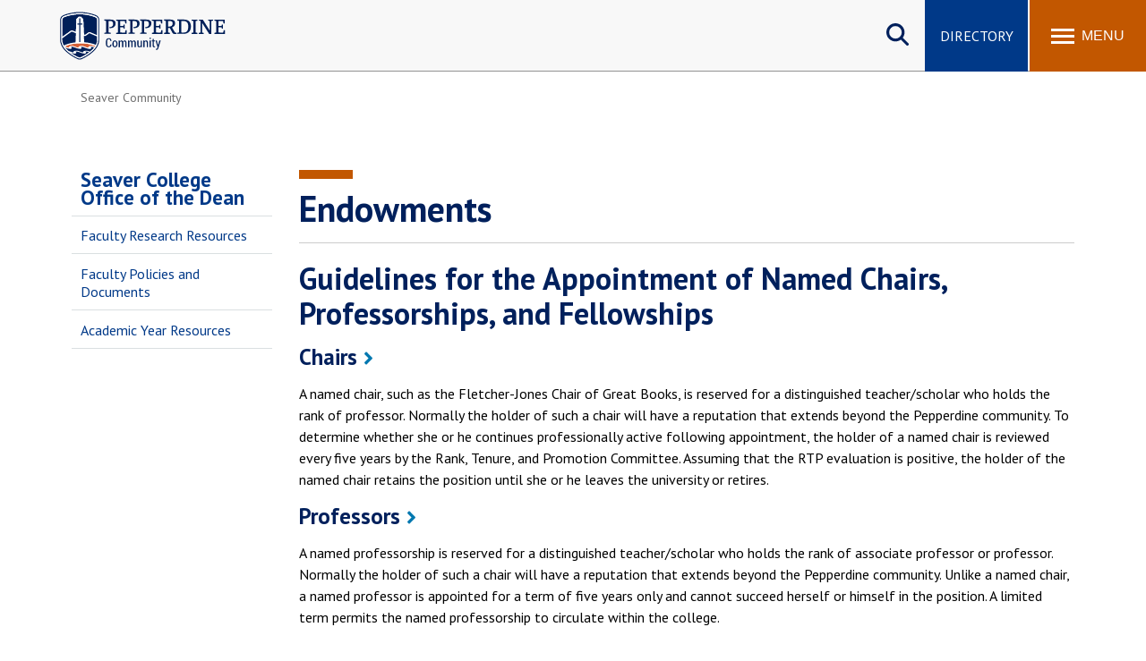

--- FILE ---
content_type: text/html; charset=UTF-8
request_url: https://community.pepperdine.edu/seaver/dean/faculty-research-resources/endowments.htm
body_size: 8199
content:
<!DOCTYPE HTML><html lang="en" dir="ltr">
   <head>
      <meta http-equiv="Content-Type" content="text/html; charset=UTF-8">
      
<meta name="viewport" content="width=device-width, initial-scale=1" />
<!--WEB REFRESH-->
<link rel="stylesheet" type="text/css" href="/_resources/css/master.css" media="all"/>
<link rel="stylesheet" type="text/css" href="/_resources/css/slideshow6.1-min.css" media="all"/>
<link rel="stylesheet" type="text/css" href="/_resources/css/carousel.css" media="all"/>
<link rel="stylesheet" type="text/css" href="/_resources/css/error-success.css"/><!-- forms / errors-success-->
<link rel="stylesheet" href="https://cdnjs.cloudflare.com/ajax/libs/fancybox/3.4.0/jquery.fancybox.min.css" />
<script src="https://kit.fontawesome.com/53d08d7c16.js" crossorigin="anonymous"></script>

<!-- Universal WWW Google Tag Manager -->
<script>(function(w,d,s,l,i){w[l]=w[l]||[];w[l].push({'gtm.start':
new Date().getTime(),event:'gtm.js'});var f=d.getElementsByTagName(s)[0],
j=d.createElement(s),dl=l!='dataLayer'?'&l='+l:'';j.async=true;j.src=
'https://www.googletagmanager.com/gtm.js?id='+i+dl;f.parentNode.insertBefore(j,f);
})(window,document,'script','dataLayer','GTM-P8PTTQM');</script>
<!-- End Google Tag Manager -->

<!-- Community Google Tag Manager -->
<script>(function(w,d,s,l,i){w[l]=w[l]||[];w[l].push({'gtm.start':
new Date().getTime(),event:'gtm.js'});var f=d.getElementsByTagName(s)[0],
j=d.createElement(s),dl=l!='dataLayer'?'&l='+l:'';j.async=true;j.src=
'https://www.googletagmanager.com/gtm.js?id='+i+dl;f.parentNode.insertBefore(j,f);
})(window,document,'script','dataLayer','GTM-TB9MQQB');</script>
<!-- End Google Tag Manager -->

<!--Clarity Tag -->
<script type="text/javascript">
    (function(c,l,a,r,i,t,y){
        c[a]=c[a]||function(){(c[a].q=c[a].q||[]).push(arguments)};
        t=l.createElement(r);t.async=1;t.src="https://www.clarity.ms/tag/"+i;
        y=l.getElementsByTagName(r)[0];y.parentNode.insertBefore(t,y);
    })(window, document, "clarity", "script", "kwciyxrdlu");
</script>      <link rel="stylesheet" type="text/css" href="/_resources/css/oustyles.css">
      <!--
<script>
!function(e,a,t,n,c,o,s){e.GoogleAnalyticsObject=c,e[c]=e[c]||function(){(e[c].q=e[c].q||[]).push(arguments)},e[c].l=1*new Date,o=a.createElement(t),s=a.getElementsByTagName(t)[0],o.async=1,o.src=n,s.parentNode.insertBefore(o,s)}(window,document,"script","//www.google-analytics.com/analytics.js","ga");
	
	 ga("create","UA-4349365-1","auto");
	ga('create', 'UA-83541201-1', 'auto', 'landscapeTracker');
	ga('require', 'GTM-WKW4RLM');
	ga('send','pageview');
	ga('landscapeTracker.send', 'pageview');

</script>
-->      <title>Endowments | Pepperdine Community</title>
      <meta name="description" content="Guidelines for the Appointment of Named Chairs, Professorships and Fellowships at Seaver College, Pepperdine University.">
      <meta name="robots" content="all">
      <link rel="canonical" href="https://community.pepperdine.edu/seaver/dean/faculty-research-resources/endowments.htm">
   </head>
   <body id="top" class="twocol"><noscript><iframe title="Google Tag Manager" src="https://www.googletagmanager.com/ns.html?id=GTM-P8PTTQM" height="0" width="0" style="display:none;visibility:hidden"></iframe></noscript><noscript><iframe title="Community - Google Tag Manager" src="https://www.googletagmanager.com/ns.html?id=GTM-TB9MQQB" height="0" width="0" style="display:none;visibility:hidden"></iframe></noscript><a href="#main-content" class="skipnav">Skip to main content</a><header>
         <div class="wordmark"><a aria-label="Pepperdine | Community home link" href="/">Pepperdine | Community</a></div>
      </header>
      
<nav class="mainnav">
	<div class="search-button">
		<button class="search-trigger" aria-haspopup="true" aria-expanded="false" role="button">Search site</button>
	</div>
	<div class="main-search">
		<form role="search" action="/search/" class="searchform" id="cse-search-box">
			<input name="cx" type="hidden" value="001459096885644703182:hzfakaxjr_c">
			<input name="ie" type="hidden" value="UTF-8">
			<label for="q" style="display:none;">x</label>
			<input class="search-box search-box-hide" id="q" name="q" onfocus="document.getElementById('q').value=''" type="text" placeholder="Search Pepperdine">
			<label for="submit-search" style="display:none;">Search</label>
			<input title="Submit Form" id="submit-search" name="submit-search" type="submit" value="Submit" style="display:none;" />
			<span id="google-search" class="fas fa-search" title="open search"></span>
		</form>
	</div>
	<div class="main-buttons">
		<div class="button"><a id="main-buttons-directory" href="/directory/">Directory</a></div>
	</div>
	<div class="menu-button">
		<button class="menu-trigger" aria-haspopup="true" aria-expanded="false" aria-label="Toggle Menu">
			<span class="menu-symbol flex-1">
				<span class="bar1"></span>
				<span class="bar2"></span>
				<span class="bar3"></span>
			</span>
			<span class="menu-text flex-1">Menu</span>
		</button>
	</div>
	
	<div class="menu-container">
		<div class="">
			<div id="drawer-master" class="primary-nav flex-5">
				<ul role="menu" aria-label="Main">
					<li id="mainnav-university" class="mainnav-1" aria-haspopup="true" role="menuitem"><a id="university" href="/university/">University <span class="fas fa-chevron-right fa-lg" alt="open arrow" aria-hidden="true" role="presentation"></span></a></li>
					<li id="mainnav-seaver" class="mainnav-2" aria-haspopup="true" role="menuitem"><a id="seaver" href="/seaver/">Seaver <span class="fas fa-chevron-right fa-lg" alt="open arrow" aria-hidden="true" role="presentation"></span></a></li>
					<li id="mainnav-law" class="mainnav-3" aria-haspopup="true" role="menuitem"><a id="law" href="/law/">Caruso Law <span class="fas fa-chevron-right fa-lg" alt="open arrow" aria-hidden="true" role="presentation"></span></a></li>
					<li id="mainnav-graziadio" class="mainnav-4" aria-haspopup="true" role="menuitem"><a id="graziadio" href="/graziadio/">Graziadio Business <span class="fas fa-chevron-right fa-lg" alt="open arrow" aria-hidden="true" role="presentation"></span></a></li>
					<li id="mainnav-gsep" class="mainnav-5" aria-haspopup="true" role="menuitem"><a id="gsep" href="/gsep/">GSEP <span class="fas fa-chevron-right fa-lg" alt="open arrow" aria-hidden="true" role="presentation"></span></a></li>
					<li id="mainnav-spp" class="mainnav-6" aria-haspopup="true" role="menuitem"><a id="spp" href="/publicpolicy/">Public Policy <span class="fas fa-chevron-right fa-lg" alt="open arrow" aria-hidden="true" role="presentation"></span></a></li>
					<li id="mainnav-chs" class="mainnav-7" aria-haspopup="true" role="menuitem"><a id="chs" href="/healthscience/">Health Science <span class="fas fa-chevron-right fa-lg" alt="open arrow" aria-hidden="true" role="presentation"></span></a></li>
				</ul>
			</div>
			<div class="icon-nav flex-2">
				<ul class="flex-column" role="menu" aria-label="Secondary">
					<li class="main-nav-list-item" role="menuitem"><a href="/announcements/"><span class="fas fa-megaphone fa-fw" alt="megaphone icon" role="presentation"></span>Announcements</a></li>
					<li class="main-nav-list-item" role="menuitem"><a href="/events/"><span class="fas fa-calendar-alt fa-fw" alt="calendar icon" role="presentation"></span>Events</a></li>
					<li class="main-nav-list-item" role="menuitem"><a class="noicon" href="https://www.pepperdine.edu/newsroom/"><span class="fas fa-newspaper fa-fw" alt="newspaper icon" role="presentation"></span>Newsroom</a></li>
					<li class="main-nav-list-item" role="menuitem"><a href="/directory/"><span class="fas fa-users fa-fw" alt="people icon" role="presentation"></span>F/S Directory</a></li>
				</ul>
			</div>
			<div class="popular-nav flex-6">
				<div class="heading">Popular Links</div>
				<ul class="grid_2col" role="menu" aria-label="Popular Links">
					<li class="main-nav-list-item" role="menuitem"><a href="https://wavenet.pepperdine.edu">WaveNet</a></li>
					<li class="main-nav-list-item" role="menuitem"><a href="https://canvas.pepperdine.edu">Pepperdine Canvas</a></li>
					<li class="main-nav-list-item" role="menuitem"><a href="/it/tools/email/">Email</a></li>
					<li class="main-nav-list-item" role="menuitem"><a href="https://mytime.pepperdine.edu">Kronos</a></li>
					<li class="main-nav-list-item" role="menuitem"><a href="/it/services/copyservices/">Printing</a></li>
					<li class="main-nav-list-item" role="menuitem"><a href="/campus-operations/mail/">Mail Services</a></li>
					<li class="main-nav-list-item" role="menuitem"><a href="/housing/">Housing</a></li>
					<li class="main-nav-list-item" role="menuitem"><a href="/poc/facilitiesservices/#maintenance-request">Maintenance Request</a></li>
					<li class="main-nav-list-item" role="menuitem"><a href="https://dining.pepperdine.edu">Dining</a></li>
					<li class="main-nav-list-item" role="menuitem"><a href="/housing/student-resources/student-resources-mealplans.htm">Meal Plans</a></li>
					<li class="main-nav-list-item" role="menuitem"><a href="/healthcenter/">Student Health Center</a></li>
					<li class="main-nav-list-item" role="menuitem"><a href="/counselingcenter/">Counseling Center</a></li>
					<li class="main-nav-list-item" role="menuitem"><a href="/campus-operations/transit/schedule.htm">Campus Shuttle</a></li>
				</ul>
			</div>
			<!-- UNIVERSITY SUBNAV DRAWER-->
			<div id="university-drawer" class="submenu-container hide-sub-nav" role="menuitem">
				<div class="submenu-back"><a rel="nofollow" id="university-submenu-back" href="#"><span class="fas fa-chevron-left" alt="back arrow" aria-hidden="true" role="presentation"></span> Back</a></div>
				<div class="heading"><a href="/university/"><span class="fas fa-home" alt="main link icon" aria-hidden="true" role="presentation"></span> University</a></div>
				<div class="subnav-wrapper" role="navigation" aria-label="University Community">
					<div class="subnav flex-1">
						<div class="subheading"><a href="/university/academics.htm">University Academics</a></div>
						<ul class="grid_1col">
							<li class="main-nav-list-item"><a href="/irb/">Institutional Review Board</a></li>
							<li class="main-nav-list-item"><a href="https://library.pepperdine.edu/">Libraries</a></li>
							<li class="main-nav-list-item"><a href="https://www.pepperdine.edu/academics/grant-funding/">Office of Research, Grants, and Foundation Relations</a></li>
							<li class="main-nav-list-item"><a href="/techlearn/">Technology and Learning</a></li>
						</ul>
						<div class="subheading"><a href="/university/student-life.htm">Student Life</a></div>
						<ul class="grid_1col">
							<li class="main-nav-list-item"><a href="/housing/">Housing and Residence Life</a></li>
							<li class="main-nav-list-item"><a href="/spirituallife/">Spiritual Life at Pepperdine</a></li>
							<li class="main-nav-list-item"><a href="https://www.pepperdine.edu/spiritual-life/hub/">Hub for Spiritual Life</a></li>
							<li class="main-nav-list-item"><a href="/cfl/">Center for Faith and Learning</a></li>
						</ul>
					</div>
					<div class="subnav flex-1">
						<div class="subheading"><a href="/university/services.htm">Services</a></div>
						<ul class="grid_1col">
							<li class="main-nav-list-item"><a href="/bi/">Business Intelligence</a></li>
							<li class="main-nav-list-item"><a href="/businessservices/">Business Services</a></li>
							<li class="main-nav-list-item"><a href="/campus-operations/">Campus Operations</a></li>
							<li class="main-nav-list-item"><a href="/campusrecreation/">Campus Recreation</a></li>
							<li class="main-nav-list-item"><a href="/counselingcenter/">Counseling Center</a></li>
							<li class="main-nav-list-item"><a href="/digitalsignage/">Digital Signage</a></li>
							<li class="main-nav-list-item"><a href="/healthcenter/">Health Center</a></li>
							<li class="main-nav-list-item"><a href="/poc/">Planning, Operations, and Construction</a></li>
							<li class="main-nav-list-item"><a href="https://www.pepperdine.edu/publicsafety/">Department of Public Safety</a></li>
							<li class="main-nav-list-item"><a href="/studentemployment/">Student Employment</a></li>
							<li class="main-nav-list-item"><a href="https://www.pepperdine.edu/sustainability/">Center for Sustainability</a></li>
						</ul>
					</div>
					<div class="subnav flex-1">
						<div class="subheading"><a href="/university/departments.htm">Central Departments</a></div>
						<ul class="grid_1col">
							<li class="main-nav-list-item"><a href="/assurance-advisory-services/">Auditing Services</a></li>
							<li class="main-nav-list-item"><a href="/finance/">Finance</a></li>
							<li class="main-nav-list-item"><a href="/generalcounsel/">General Counsel</a></li>
							<li class="main-nav-list-item"><a href="/hr/">Human Resources</a></li>
							<li class="main-nav-list-item"><a href="/oir/">Office of Insurance and Risk</a></li>
							<li class="main-nav-list-item"><a href="/imc/">Integrated Marketing Communications</a></li>
							<li class="main-nav-list-item"><a href="/it/">Information Technology</a></li>
							<li class="main-nav-list-item"><a href="/universityevents/">Department of University Events</a></li>
							<li class="main-nav-list-item"><a href="/committees/">University Committees</a></li>
						</ul>
					</div>
				</div>
			</div>
			<!-- SEAVER SUBNAV DRAWER-->
			<div id="seaver-drawer" class="submenu-container hide-sub-nav" role="menuitem">
				<div class="submenu-back"><a id="seaver-submenu-back" href="#"><span class="fas fa-chevron-left" alt="back arrow" aria-hidden="true" role="presentation"></span> Back</a></div>
				<div class="heading"><a href="/seaver/"><span class="fas fa-home" alt="main link icon" aria-hidden="true" role="presentation"></span> Seaver Community</a></div>
				<div class="subnav-wrapper" role="navigation" aria-label="Seaver Community">
					<div class="subnav flex-1">
						<div class="subheading"><a href="/seaver/academics.htm">Academics</a></div>
						<ul class="grid_1col">
							<li class="main-nav-list-item"><a href="/seaver/internationalprograms/">International Programs</a></li>
							<li class="main-nav-list-item"><a href="/seaver/onestop/">OneStop</a></li>
							<li class="main-nav-list-item"><a href="/seaver/academicadvising/">Academic Advising</a></li>
							<li class="main-nav-list-item"><a href="https://seaver.pepperdine.edu/academics/academic-support/student-success-center/">Student Success Center</a></li>
							<li class="main-nav-list-item"><a href="/seaver/writingcenter/">Writing Center</a></li>
							<li class="main-nav-list-item"><a href="/seaver/dean/">Dean's Office</a></li>
							<li class="main-nav-list-item"><a href="/it/students/">Tech Central for Students</a></li>
							<li class="main-nav-list-item"><a href="/it/tools/canvas/">Tutorial for Pepperdine Canvas</a></li>
							<li class="main-nav-list-item"><a href="/seaver/sfa/">Seaver Faculty Association</a></li>
						</ul>
					</div>
					<div class="subnav flex-1">
						<div class="subheading"><a href="/seaver/student-life.htm">Campus Life</a></div>
						<ul class="grid_1col">
							<li class="main-nav-list-item"><a href="/campusrecreation/">Campus Recreation</a></li>
							<li class="main-nav-list-item"><a href="/housing/">Housing &amp; Living Community</a></li>
							<li class="main-nav-list-item"><a href="/seaver/studentactivities/">Student Activities</a></li>
							<li class="main-nav-list-item"><a href="https://www.pepperdine.edu/spiritual-life/hub/">Spiritual Life Hub</a></li>
							<li class="main-nav-list-item"><a href="/seaver/studentactivities/sga/">SGA</a></li>
							<li class="main-nav-list-item"><a href="/seaver/springbreak/">Spring Break</a></li>
							<li class="main-nav-list-item"><a href="/seaver/studentactivities/greeks/">Fraternity &amp; Sorority Life</a></li>
						</ul>
					</div>
					<div class="subnav flex-1">
						<div class="subheading"><a href="/seaver/services.htm">Services</a></div>
						<ul class="grid_1col">
							<li class="main-nav-list-item"><a href="/healthcenter/">Health Center</a></li>
							<li class="main-nav-list-item"><a href="/counselingcenter/">Counseling Center</a></li>
							<li class="main-nav-list-item"><a href="/thrive/">Thrive Student Wellness Program</a></li>
							<li class="main-nav-list-item"><a href="/athletes/">Student-Athletes</a></li>
							<li class="main-nav-list-item"><a href="/campus-operations/transit/schedule.htm">Shuttle Services</a></li>
						</ul>
					</div>
				</div>
			</div>
			<!-- LAW SUBNAV DRAWER-->
			<div id="law-drawer" class="submenu-container hide-sub-nav" role="menuitem">
				<div class="submenu-back"><a id="law-submenu-back" href="#"><span class="fas fa-chevron-left" alt="back arrow" aria-hidden="true" role="presentation"></span> Back</a></div>
				<div class="heading"><a href="/law/"><span class="fas fa-home" alt="main link icon" aria-hidden="true" role="presentation"></span>Caruso Law Community</a></div>
				<div class="subnav-wrapper" role="navigation" aria-label="Caruso Law Community">
					<div class="subnav flex-1">
						<div class="subheading"><a href="/law/academics/">Academic Resources</a></div>
						<ul class="grid_1col">
							<li class="main-nav-list-item"><a href="/law/academics/calendar.htm">Academic Calendar</a></li>
							<li class="main-nav-list-item"><a href="https://law.pepperdine.edu/degrees-programs/catalog/">Academic Catalog</a></li>
							<li class="main-nav-list-item"><a href="/law/academics/academic-policies.htm">Academic Policies</a></li>
							<li class="main-nav-list-item"><a href="/law/academics/course-schedules/">Course Schedules</a></li>
							<li class="main-nav-list-item"><a href="/law/admissions-student-info-services/grade-distributions/">1L Grade Distribution &amp; Class Ranks</a></li>
							<li class="main-nav-list-item"><a href="/law/academics/program-learning-outcomes.htm">Program Learning Outcomes</a></li>
							<li class="main-nav-list-item"><a href="https://law.pepperdine.edu/experiential-learning/global-programs/">Global Programs</a></li>
							<li class="main-nav-list-item"><a href="/law/writing-center/">Writing Center</a></li>
							<li class="main-nav-list-item"><a href="https://law.pepperdine.edu/library/">Law Library</a></li>
						</ul>
					</div>
					<div class="subnav flex-1">
						<div class="subheading"><a href="/law/admissions-student-info-services/">Services</a></div>
						<ul class="grid_1col">
							<li class="main-nav-list-item"><a href="/law/admissions-student-info-services/forms.htm">Student Administrative Forms</a></li>
							<li class="main-nav-list-item"><a href="/law/student-accounts/">Student Accounts</a></li>
							<li class="main-nav-list-item"><a href="https://law.pepperdine.edu/admissions/financial-aid/">Office of Financial Assistance</a></li>
							<li class="main-nav-list-item"><a href="/law/admissions-student-info-services/transcript-requests.htm">Transcript Requests</a></li>
							<li class="main-nav-list-item"><a href="/law/career-development/">Career Development</a></li>
							<li class="main-nav-list-item"><a href="/law/central-departments/">Marketing and Communications</a></li>
							<li class="main-nav-list-item"><a href="/law/faculty-support-services/">Faculty Support Services</a></li>
							<li class="main-nav-list-item"><a href="/law/information-services/">Information Services</a></li>	
						</ul>
					</div>
					<div class="subnav flex-1">
						<div class="subheading"><a href="/law/student-life/">Student Life</a></div>
						<ul class="grid_1col">
							<li class="main-nav-list-item"><a href="https://law.pepperdine.edu/about/our-campus/malibu/">Around Malibu</a></li>
							<li class="main-nav-list-item"><a href="/law/student-life/student-policies/">Student Policies</a></li>
							<li class="main-nav-list-item"><a href="/law/student-life/student-bar-association/">Student Bar Association</a></li>
							<li class="main-nav-list-item"><a href="/law/student-life/organizations/">Student Organizations</a></li>
							<li class="main-nav-list-item"><a href="/law/student-life/organizations/boards/">Student Boards</a></li>
							<li class="main-nav-list-item"><a href="/law/student-life/organizations/moot-court/">Moot Court</a></li>
						</ul>
					</div>
				</div>
			</div>
			<!-- GRAZIADIO SUBNAV DRAWER-->
			<div id="graziadio-drawer" class="submenu-container hide-sub-nav" role="menuitem">
				<div class="submenu-back"><a id="graziadio-submenu-back" href="#"><span class="fas fa-chevron-left" alt="back arrow" aria-hidden="true" role="presentation"></span> Back</a></div>
				<div class="heading"><a href="/graziadio/"><span class="fas fa-home" alt="main link icon" aria-hidden="true" role="presentation"></span> Graziadio Business Community</a></div>
				<div class="subnav-wrapper" role="navigation" aria-label="Graziadio Business Community">
					<div class="subnav flex-1">
						<div class="subheading"><a href="/graziadio/academics/">Academics</a></div>
						<ul class="grid_1col">
							<li class="main-nav-list-item"><a href="/graziadio/academics/">Academic Advising</a></li>
							<li class="main-nav-list-item"><a href="https://bschool.pepperdine.edu/programs/academic-calendar/">Academic Calendar</a></li>
							<li class="main-nav-list-item"><a href="/graziadio/academics/accreditation-assessment/">Accreditation and Assessment</a></li>
							<li class="main-nav-list-item"><a href="/graziadio/services/career-services/">Career Services</a></li>
							<li class="main-nav-list-item"><a href="/graziadio/academics/student-outcomes-disclosures/">Outcomes and Disclosures</a></li>
							<li class="main-nav-list-item"><a href="/graziadio/academics/part-time-programs/">Part-Time Students</a></li>
							<li class="main-nav-list-item"><a href="/graziadio/academics/full-time-programs/">Full-Time Students</a></li>
							<li class="main-nav-list-item"><a href="/graziadio/academics/executive-programs/">Executive Students</a></li>
							<li class="main-nav-list-item"><a href="/graziadio/academics/online-programs/">Online Program Students</a></li>
						</ul>
					</div>
					<div class="subnav flex-1">
						<div class="subheading"><a href="/graziadio/student-life/">Student Life</a></div>
						<ul class="grid_1col">
							<li class="main-nav-list-item"><a href="/graziadio/student-life/student-clubs/">Student Clubs and Organizations</a></li>
							<li class="main-nav-list-item"><a href="/housing/graziadio/graduate-academic-year-housing.htm">Housing and Residence Life</a></li>
							<li class="main-nav-list-item"><a href="/campusrecreation/">Campus Recreation</a></li>
							<li class="main-nav-list-item"><a href="/studentemployment/">Student Employment</a></li>
							<li class="main-nav-list-item"><a href="/seaver/onestop/tickets/">Student Discounts</a></li>
						</ul>
					</div>
					<div class="subnav flex-1">
						<div class="subheading"><a href="/graziadio/services/">Services</a></div>
						<ul class="grid_1col">
							<li class="main-nav-list-item"><a href="/graziadio/services/career-services/">Career Services</a></li>
							<li class="main-nav-list-item"><a href="/graziadio/student-life/academic-support/">Academic Support</a></li>
							<li class="main-nav-list-item"><a href="/graziadio/services/student-accounts/">Student Accounts</a></li>
							<li class="main-nav-list-item"><a href="/graziadio/services/academic-affairs/">Academic Affairs</a></li>
							<li class="main-nav-list-item"><a href="/graziadio/services/student-enrollment-services/">Enrollment Analytics</a></li>
						</ul>
						<div class="subheading"><a href="/graziadio/central-departments/">Central Departments</a></div>
						<ul>
							<li class="main-nav-list-item"><a href="/graziadio/central-departments/administration/">Administration</a></li>
							<li class="main-nav-list-item"><a href="/graziadio/central-departments/marketing-communications/">Marketing Communications</a></li>
							<li class="main-nav-list-item"><a href="/it/">Information Technology</a></li>
						</ul>
					</div>
				</div>
			</div>
			<!-- GSEP SUBNAV DRAWER-->
			<div id="gsep-drawer" class="submenu-container hide-sub-nav" role="menuitem">
				<div class="submenu-back"><a id="gsep-submenu-back" href="#"><span class="fas fa-chevron-left" alt="back arrow" aria-hidden="true" role="presentation"></span> Back</a></div>
				<div class="heading"><a href="/gsep/"><span class="fas fa-home" alt="main link icon" aria-hidden="true" role="presentation"></span> GSEP Community</a></div>
				<div class="subnav-wrapper" role="navigation" aria-label="GSEP Community">
					<div class="subnav flex-1">
						<div class="subheading"><a href="/gsep/academics/">Academic Resources</a></div>
						<ul class="grid_1col">
							<li class="main-nav-list-item"><a href="/gsep/dissertation/">Dissertation Support</a></li>
							<li class="main-nav-list-item"><a href="/gsep/writing-support/">Writing Support</a></li>
							<li class="main-nav-list-item"><a href="/gsep/student-services/maclp-practicum-preparation/">MFT Practicum Preparation</a></li>
							<li class="main-nav-list-item"><a href="/gsep/student-services/msbp-practicum/">MSBP Practicum Preparation</a></li>
							<li class="main-nav-list-item"><a href="/gsep/student-services/honor-societies/">Honor Societies</a></li>
							<li class="main-nav-list-item"><a href="/gsep/student-services/graduation/">Graduation</a></li>
							<li class="main-nav-list-item"><a href="https://library.pepperdine.edu/">Libraries</a></li>
							<li class="main-nav-list-item"><a href="/gsep/student-services/registration/">Records and Enrollment</a></li>
						</ul>
					</div>
					<div class="subnav flex-1">
						<div class="subheading"><a href="/gsep/services.htm">Services</a></div>
						<ul class="grid_1col">
							<li class="main-nav-list-item"><a href="/gsep/student-services/parking/">Parking Information</a></li>
							<li class="main-nav-list-item"><a href="https://gsep.pepperdine.edu/career-services/">Career Services</a></li>
							<li class="main-nav-list-item"><a href="https://gsep.pepperdine.edu/admission/financial-aid/">Financial Aid</a></li>
							<li class="main-nav-list-item"><a href="/gsep/student-accounts/">Student Accounts</a></li>
							<li class="main-nav-list-item"><a href="/gsep/student-services/">Student Services</a></li>
							<li class="main-nav-list-item"><a href="/gsep/student-services/student-employment/">Student Employment</a></li>
							<li class="main-nav-list-item"><a href="/gsep/faculty/">Faculty Resources</a></li>
							<li class="main-nav-list-item"><a href="/gsep/staff/">Staff Resources</a></li>
						</ul>
					</div>
					<div class="subnav flex-1">
						<div class="subheading"><a href="https://gsep.pepperdine.edu/student-life/">Student Life</a></div>
						<ul class="grid_1col">
							<li class="main-nav-list-item"><a href="/housing/gsep/">Housing for GSEP Students</a></li>
							<li class="main-nav-list-item"><a href="/gsep/student-services/honor-societies/">Honor Society</a></li>
							<li class="main-nav-list-item"><a href="/spirituallife/">Spiritual Life</a></li>
							<li class="main-nav-list-item"><a href="https://gsep.pepperdine.edu/student-life/groups/education/">Education Student Groups</a></li>
							<li class="main-nav-list-item"><a href="https://gsep.pepperdine.edu/student-life/groups/psychology/">Psychology Student Groups</a></li>
							<li class="main-nav-list-item"><a href="/apps/">Pepperdine Apps</a></li>
						</ul>
					</div>
				</div>
			</div>
			<!-- PUBLIC POLICY SUBNAV DRAWER-->
			<div id="spp-drawer" class="submenu-container hide-sub-nav" role="menuitem">
				<div class="submenu-back"><a rel="nofollow" id="spp-submenu-back" href="#"><span class="fas fa-chevron-left" alt="back arrow" aria-hidden="true" role="presentation"></span> Back</a></div>
				<div class="heading"><a href="/publicpolicy/"><span class="fas fa-home" alt="main link icon" aria-hidden="true" role="presentation"></span> Public Policy Community</a></div>
				<div class="subnav-wrapper" role="navigation" aria-label="Public Policy Community">
					<div class="subnav flex-1">
						<div class="subheading"><a href="/publicpolicy/academicservices/">Academic Services</a></div>
						<ul class="grid_1col">
							<li class="main-nav-list-item"><a href="https://publicpolicy.pepperdine.edu/academics/calendar/">Academic Calendar</a></li>
							<li class="main-nav-list-item"><a href="/publicpolicy/academicservices/libraries.htm">Libraries</a></li>
							<li class="main-nav-list-item"><a href="/publicpolicy/academicservices/study-labs.htm">Study Labs</a></li>
							<li class="main-nav-list-item"><a href="https://www.pepperdine.edu/registrar/transcripts/">Transcripts</a></li>
						</ul>
					</div>
					<div class="subnav flex-1">
						<div class="subheading"><a href="/publicpolicy/studentservices/">Student Services</a></div>
						<ul class="grid_1col">
							<li class="main-nav-list-item"><a href="/housing/publicpolicy/">Public Policy Student Housing</a></li>
							<li class="main-nav-list-item"><a href="/publicpolicy/studentservices/financialaid/">Financial Aid</a></li>
							<li class="main-nav-list-item"><a href="/publicpolicy/studentservices/internships/internship-search.htm">Internship Database Search</a></li>
							<li class="main-nav-list-item"><a href="https://publicpolicy.pepperdine.edu/master-public-policy/professional-development/">Professional Development</a></li>
							<li class="main-nav-list-item"><a href="/hr/policies/policymanual.htm#thirtysix">University International Travel Policy</a></li>
							<li class="main-nav-list-item"><a href="/publicpolicy/studentservices/careerservices/">Career Services</a></li>
						</ul>
					</div>
					<div class="subnav flex-1">
						<div class="subheading"><a href="/publicpolicy/studentlife/">Student Life</a></div>
						<ul class="grid_1col">
							<li class="main-nav-list-item"><a href="https://publicpolicy.pepperdine.edu/student-life/activities/">Clubs &amp; Organizations</a></li>
							<li class="main-nav-list-item"><a href="/spirituallife/">Spiritual Life</a></li>
							<li class="main-nav-list-item"><a href="/studentemployment/">Student Employment</a></li>
							<li class="main-nav-list-item"><a href="/healthcenter/">Health Center</a></li>
						</ul>
					</div>
				</div>
			</div>
			<!-- CHS SUBNAV DRAWER-->
			<div id="chs-drawer" class="submenu-container hide-sub-nav" role="menuitem">
				<div class="submenu-back"><a rel="nofollow" id="chs-submenu-back" href="#"><span class="fas fa-chevron-left" alt="back arrow" aria-hidden="true" role="presentation"></span> Back</a></div>
				<div class="heading"><a href="/publicpolicy/"><span class="fas fa-home" alt="main link icon" aria-hidden="true" role="presentation"></span> Health Science Community</a></div>
				<div class="subnav-wrapper" role="navigation" aria-label="Health Science Community">
					<div class="subnav flex-1">
						<div class="subheading"><a href="/healthscience/dean/">Office of the Dean</a></div>
						<ul class="grid_1col">
							<li class="main-nav-list-item"><a href="/healthscience/dean/faculty-handbook/">Faculty Handbook</a></li>
							<li class="main-nav-list-item"><a href="/healthscience/dean/rtp/">RTP for Tenure-Line Faculty</a></li>
							<li class="main-nav-list-item"><a href="/healthscience/dean/rank-promotion/">R&amp;P for Teaching and Clinical Professorial Series Faculty</a></li>				
						</ul>
					</div>
					<div class="subnav flex-1">
						<div class="subheading"><a href="/healthscience/school-of-nursing/">School of Nursing</a></div>
						<ul class="grid_1col">
							<li class="main-nav-list-item"><a href="/healthscience/content/school-of-nursing/school-of-nursing-policies-and-procedures-manual.pdf">Policies and Procedures Manual</a></li>
							<li class="main-nav-list-item"><a href="/healthscience/content/school-of-nursing/school-of-nursing-preceptor-handbook.pdf">Preceptor Handbook</a></li>
							<li class="main-nav-list-item"><a href="/healthscience/content/school-of-nursing/school-of-nursing-student-handbook.pdf">Student Handbook</a></li>
						</ul>
					</div>
					<div class="subnav flex-1">
						<div class="subheading"><a href="/healthscience/speech-language-pathology/">School of Speech-Language Pathology</a></div>
						<ul class="grid_1col">
							<li class="main-nav-list-item"><a href="/healthscience/content/school-of-speech-language-pathololgy-academic-and-clinical-handbook.pdf">Academic &map; Clinical Handbook</a></li>
						</ul>
						<div class="subheading"><a href="/housing/college-health-science/academic-year-housing.htm">Housing</a></div>
					</div>
				</div>
			</div>
		</div>
	</div>
</nav>      <main class="contained" id="main-content">
         <ul class="breadcrumb horizontal" vocab="https://schema.org/" typeof="BreadcrumbList">
            <li property="itemListElement" typeof="ListItem"><a href="/seaver/" property="item" typeof="WebPage"><span property="name">Seaver Community</span></a><meta property="position" content="1">
            </li>
         </ul>
         
<nav id="sidenav" class="side-menu loaded" role="navigation" aria-label="secondary">
	<ul id="sidenav-list-parent" class="sidenav-list">
		<li class="sidemenu-parent"><a href="/seaver/dean/">Seaver College Office of the Dean</a>
			<span class="list-item-toggle"></span>
			<ul>
				<li class="sidenav-list-item"><a href="/seaver/dean/faculty-research-resources/">Faculty Research Resources</a></li>
				<li class="sidenav-list-item"><a href="/seaver/dean/faculty/">Faculty Policies and Documents</a></li>
				<li class="sidenav-list-item"><a href="/seaver/dean/academic-year-resources/">Academic Year Resources</a></li>
			</ul>
		</li>
	</ul>
</nav>         <article>
            <div class="full contenttitle">
               <h1>Endowments</h1>
            </div>
            <section class="contentflow">
               <h2 class="headingunderline">Guidelines for the Appointment&nbsp;of Named Chairs, Professorships, and Fellowships</h2>
               
               <h3><a class="linkarrow" href="/seaver/dean/content/frr/namedchairsguidelinesupdated.pdf">Chairs</a></h3>
               
               <p>A named chair, such as the Fletcher-Jones Chair of Great Books, is reserved for a
                  distinguished teacher/scholar who holds the rank of professor. Normally the holder
                  of such a chair will have a reputation that extends beyond the Pepperdine community.
                  To determine whether she or he continues professionally active following appointment,
                  the holder of a named chair is reviewed every five years by the Rank, Tenure, and
                  Promotion Committee. Assuming that the RTP evaluation is positive, the holder of the
                  named chair retains the position until she or he leaves the university or retires.&nbsp;</p>
               
               <h3><a class="linkarrow" href="/seaver/dean/content/frr/namedprofessorshipsupdated.pdf">Professors</a></h3>
               
               <p>A named professorship is reserved for a distinguished teacher/scholar who holds the
                  rank of associate professor or professor. Normally the holder of such a chair will
                  have a reputation that extends beyond the Pepperdine community. Unlike a named chair,
                  a named professor is appointed for a term of five years only and cannot succeed herself
                  or himself in the position. A limited term permits the named professorship to circulate
                  within the college.&nbsp;</p>
               
               <h3><a class="linkarrow" href="/seaver/dean/content/frr/namedfellowshipsupdated.pdf">Fellows</a></h3>
               
               <p>A named fellowship is normally reserved for pre-tenured assistant professors who offer
                  evidence of becoming outstanding scholars and teachers and seek assistance to complete
                  major research projects. Fellows are appointed for one year, although they are eligible
                  for successive appointments (but no more than two in succession).&nbsp;</p>
               
               <h3>Funds Available</h3>
               
               <p>Named chairs, professorships, and fellowships will carry with them annual stipends
                  (chairs $8000; professorships $6000; fellowships $3500) derived from endowment funds
                  that will underwrite research, travel, and other scholarly costs. Of the total stipend,
                  academic divisions will retain $1000 in the case of chairs and $500 in the case of
                  professorships to encourage scholarship among the faculty within the division.&nbsp;</p>
               
               <ul>
                  
                  <li class="link-bullets"><a href="/seaver/dean/content/frr/opencpfpositions25-26.pdf">View Open Positions</a></li>
                  
                  <li class="link-bullets"><a href="/seaver/dean/content/frr/endowedchairsprofessorshipsfellowships2025-2026.pdf">View Current Position Holders</a></li>
                  </ul>
            </section>
         </article>
         <aside id="sidewidgets"></aside><script type="text/javascript">
			var ouDirUrl = "";
		</script></main>
      <div class="side-drawers">
         <aside class="back-to-top"><a href="#top" title="Back to top"><span class="icon-up"><span class="hidden">scroll up</span></span></a></aside>
      </div>
      <footer>
<!--<footer> (NOTE: in XSL) -->
	<div class="footer-main">
		<div class="footer-extras">
			<div class="footerlist">
				<div class="heading">Quick Links</div>
				<div class="footerlist-drawer">
					<ul>
						<li><a href="/directory/">Fac/Staff Directory</a></li>
						<li><a href="https://www.pepperdine.edu/publicsafety/">Public Safety</a></li>
						<li><a href="https://emergency.pepperdine.edu/">Emergency Information</a></li>
						<li><a href="https://jobs.pepperdine.edu" target="_blank">Jobs at Pepperdine</a></li>
						<li><a href="https://www.pepperdine.edu/student-accessibility/">Student Accessibility</a></li>
						<li><a href="/contact.htm">Contact Information</a></li>
						<li><a href="https://www.pepperdine.edu/contact/feedback.htm">Web Feedback</a></li>
					</ul>
				</div>
			</div>
			<div class="footerlist">
				<div class="heading">Schools</div>
				<div class="footerlist-drawer">
					<ul>
						<li><a href="https://seaver.pepperdine.edu/" target="_blank" title="Go to Seaver College site">Seaver College</a></li>
						<li><a href="https://law.pepperdine.edu/" target="_blank" title="Go to Caruso School of Law site">Caruso School of Law</a></li>
						<li><a href="https://bschool.pepperdine.edu/" target="_blank" title="Go to Graziadio Business School site">Graziadio Business School</a></li>
						<li><a href="https://gsep.pepperdine.edu/" target="_blank" title="Go to Graduate School of Education and Psychology site">Graduate School of Education and Psychology</a></li>
						<li><a href="https://publicpolicy.pepperdine.edu/" target="_blank" title="Go to School of Public Policy site">School of Public Policy</a></li>
						<li><a href="https://healthscience.pepperdine.edu/" target="_blank" title="Go to College of Health Science site">College of Health Science</a></li>
					</ul>
				</div>
			</div>
		</div>
		<div class="footer-site">
			<div class="siteinfoseal">
				<img src="/_resources/images/pepperdine-seal-transparent.svg" alt="Pepperdine University seal" loading="lazy" />
			</div>
			<div class="siteinfo">
				<div class="heading">Pepperdine Community</div>
				<address>24255 Pacific Coast Highway <br />Malibu, CA 90263</address>
				<p class="larger"><a href="tel:310.506.4000">310.506.4000</a></p>
				<ul class="social horizontal">
					<li><a class="noicon" href="https://www.facebook.com/pepperdine" title="Pepperdine on Facebook" rel="noreferrer noopener"><span class="fa-brands fa-facebook-f" aria-label="Facebook icon"></span><span class="icon-label">Facebook</span></a></li>
					<li><a class="noicon" href="https://www.instagram.com/pepperdine/" title="Pepperdine on Instagram" rel="noreferrer noopener"><span class="fa-brands fa-instagram" aria-label="Instagram icon"></span><span class="icon-label">Instagram</span></a></li>
					<li><a class="noicon" href="https://www.twitter.com/pepperdine" title="Pepperdine on Twitter" rel="noreferrer noopener"><span class="fa-brands fa-twitter" aria-label="Twitter icon"></span><span class="icon-label">Twitter</span></a></li>
					<li><a class="noicon" href="https://www.linkedin.com/edu/pepperdine-university-17897" title="Pepperdine on LinkedIn" rel="noreferrer noopener"><span class="fa-brands fa-linkedin-in" aria-label="Linkedin icon"></span><span class="icon-label">LinkedIn</span></a></li>
					<li><a class="noicon" href="https://www.youtube.com/pepperdine/" title="Pepperdine on YouTube" rel="noreferrer noopener"><span class="fa-brands fa-youtube" aria-label="Youtube icon"></span><span class="icon-label">Youtube</span></a></li>
				</ul>
			</div>
		</div>
	</div>
<!--</footer> (NOTE: in XSL after copyright.php) -->

<div class="copyright"><div class="fullframe contained"><div class="full flex-row">
<div class="copyright-text flex-1"><p>Copyright&#160;<span id="directedit">&#169;</span>&#160;2026&#160;<a class="noicon" href="https://www.pepperdine.edu/">Pepperdine&#160;University</a></p></div>
<ul class="flex-4">
<li><a href="/legal/privacy-policy/">Privacy&#160;Policy</a></li>
<li><a href="/legal/gdpr-privacy-notice/">GDPR&#160;Privacy&#160;Notice</a></li>
<li><a href="/legal/clery/">Clery&#160;Notice</a></li>
<li><a href="/legal/terms-of-use/">Terms&#160;of&#160;Use</a></li>
<li><a href="/title-ix/">Title&#160;IX</a></li>
<li><a href="/legal/web-accessibility/">Web&#160;Accessibility</a></li>
</ul>
</div></div></div></footer>
      
<script src="/_resources/scripts/main.bundle.js"></script>
<!--<script src="/_resources/js/jquery.cookie-1.4.1.min.js"></script> -->  <!-- required for setting cookies w/jquery -->
<!--<script src="/_resources/js/banner.js"></script>-->   <!-- required for gsbm pages that depend on 'banner_source' query string variable -->

<!-- ldp forms -->


<script defer src="/_resources/scripts/accordion.js"></script><script>
				window.onload = function(){
				var script = document.createElement('script');
				script.setAttribute('src', '/_resources/js/direct-edit.js');
				document.querySelector("body").appendChild(script);
				}

			</script><div id="hidden" style="display:none;"><a id="de" href="https://a.cms.omniupdate.com/11/?skin=pepperdine&amp;account=pepperdine&amp;site=community-refresh&amp;action=de&amp;path=/seaver/dean/faculty-research-resources/endowments.pcf" rel="nofollow" target="_blank">&#169;</a></div>
   </body>
</html>

--- FILE ---
content_type: text/css
request_url: https://community.pepperdine.edu/_resources/css/carousel.css
body_size: 2002
content:
.carousel{position:relative;display:block;float:left;width:100%;box-sizing:border-box;-moz-box-sizing:border-box;-webkit-touch-callout:none;-webkit-user-select:none;-khtml-user-select:none;-moz-user-select:none;-ms-user-select:none;user-select:none;-ms-touch-action:none;touch-action:none;-webkit-tap-highlight-color:transparent;-webkit-transform:translate3d(0, 0, 0);-moz-transform:translate3d(0, 0, 0);-ms-transform:translate3d(0, 0, 0);-o-transform:translate3d(0, 0, 0);transform:translate3d(0, 0, 0);overflow:hidden}.slick-list{position:relative;display:block;margin:0;padding:0;overflow:hidden}.slick-list:focus{outline:none}.slick-list.dragging{cursor:pointer;cursor:hand}.slick-list,.slick-track,.slick-slide,.slick-slide img{-webkit-transform:translate3d(0, 0, 0);-moz-transform:translate3d(0, 0, 0);-ms-transform:translate3d(0, 0, 0);-o-transform:translate3d(0, 0, 0);transform:translate3d(0, 0, 0)}.slick-track{position:relative;left:0;top:0;display:block;zoom:1}.slick-track:before,.slick-track:after{content:'';display:table}.slick-track:after{clear:both}.slick-loading .slick-track{visibility:hidden}.slick-slide{float:left;height:100%;min-height:1px;display:none}.slick-slide img{display:block}.slick-slide.slick-loading img{display:none}.slick-slide.dragging img{pointer-events:none}.slick-initialized .slick-slide{display:block}.slick-loading .slick-slide{visibility:hidden}.slick-vertical .slick-slide{display:block;height:auto;border:1px solid transparent}.carousel{background-color:#fff}.carousel .slick-prev,.carousel .slick-next{z-index:1;position:absolute;display:block;top:calc(50% - 20px) !important;left:10px;width:40px;height:40px;cursor:pointer;background-color:#fff;border:none;outline:none;border-radius:50%;box-shadow:0 0 10px #939393}.carousel .slick-prev:before,.carousel .slick-next:before{content:url("../images/chevron-up-solid-blue.svg");display:block;width:20px;margin:5px auto;padding:5px;transform:rotate(-90deg)}.carousel .slick-prev:hover,.carousel .slick-next:hover{background-color:#eceff0;box-shadow:0 0 10px #6f6f6f}.carousel .slick-next{left:calc(100% - 50px) !important}.carousel .slick-next:before{transform:rotate(90deg)}.carousel:not(.slick-initialized){height:1px;overflow:hidden}.slick-prev.slick-disabled,.slick-next.slick-disabled{visibility:hidden}.slick-track{width:100000% !important}.slick-slide{margin:0 !important}.slick-slide figure{display:block;width:calc(100% - 10px);margin:0 !important}.slick-slide figure figcaption{max-width:100%;margin:0;padding-top:25px}.slick-slide figure figcaption p{margin:.5em 0;text-align:left}.slick-slide figure figcaption a{margin-top:-25px;padding-top:10px;color:#231f20;text-decoration:none}.slick-slide figure figcaption a:before{content:'';display:block;width:30%;height:5px;margin-bottom:10px;background-color:#fff}.slick-slide figure figcaption a:hover{background-color:#f8f8f8}.slick-slide figure figcaption a:hover:before{background-color:#c25700}.carousel.single{margin-top:0;background-color:#00205c}.carousel.single .slick-slide img{display:block;float:left;width:100%;max-width:none;margin:0}.carousel.single .slick-slide figure{display:block;float:left;width:100%;margin:0;background-color:#00205c}.carousel.single .slick-slide figure figcaption{position:relative;left:0;max-width:calc(100% - 60px);margin:0 0 35px 0;padding:10px 20px 40px 40px;color:#fff;overflow:hidden}.carousel.single .slick-slide figure figcaption .heading,.carousel.single .slick-slide figure figcaption h3{margin:0 0 .6rem 0;font-size:1.5em;font-weight:700;color:#fff !important}.carousel.single .slick-slide figure figcaption p{font-size:.95em;text-align:left;color:#fff !important}.carousel.single .slick-slide figure figcaption a{color:#fff !important}.carousel.single .slick-slide figure figcaption a:before{width:20%;background-color:#00205c}.carousel.single .slick-slide figure figcaption a:hover{background-color:transparent}.carousel.single .slick-slide figure figcaption a:hover:before{background-color:#c25700}.carousel.single .slick-track{margin-left:0}.carousel.single .slick-prev,.carousel.single .slick-next{top:100% !important;left:100% !important;margin-top:-40px;margin-left:-72px;background-color:transparent !important;border-radius:0;box-shadow:none;transition:all 250ms ease-in-out}.carousel.single .slick-prev:hover:before,.carousel.single .slick-prev:focus:before,.carousel.single .slick-next:hover:before,.carousel.single .slick-next:focus:before{background-color:#dadfe1 !important}.carousel.single .slick-prev:after{content:'';position:absolute;display:block;right:-93px;bottom:-78px;width:140px;height:140px;background-color:#fff;z-index:-1;transform:rotate(-40deg)}.carousel.single .slick-next{margin-left:-36px;border-left:1px solid rgba(255,255,255,0.25)}@media only screen and (min-width: 640px){.slick-track{margin-left:7px}.full .carousel.single .slick-slide img,.threequarters .carousel.single .slick-slide img,.twothirds .carousel.single .slick-slide img{width:48.485%}.full .carousel.single .slick-slide figure figcaption,.threequarters .carousel.single .slick-slide figure figcaption,.twothirds .carousel.single .slick-slide figure figcaption{position:absolute;left:48.485%;float:left;max-width:46.969%;margin:0;padding:10px 20px 40px 20px}.full .carousel.single .slick-prev,.threequarters .carousel.single .slick-prev,.twothirds .carousel.single .slick-prev{left:52.5% !important}.full .carousel.single .slick-next,.threequarters .carousel.single .slick-next,.twothirds .carousel.single .slick-next{left:53.5% !important}.full .carousel.single .slick-prev:after,.threequarters .carousel.single .slick-prev:after,.twothirds .carousel.single .slick-prev:after{right:-53px;bottom:-50px;width:100px;height:100px;transform:rotate(-45deg)}.full .carousel.single .slick-next,.threequarters .carousel.single .slick-next,.twothirds .carousel.single .slick-next{border-left:1px solid rgba(0,0,0,0.75)}}
